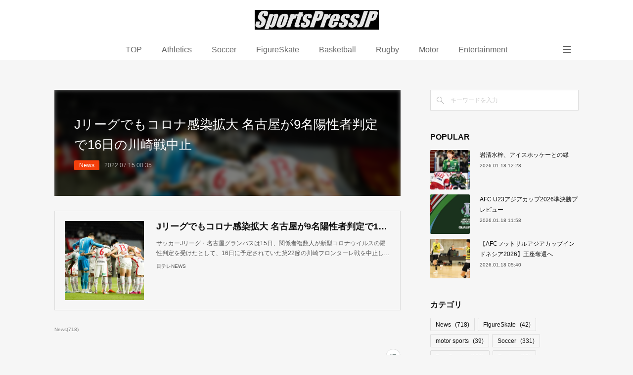

--- FILE ---
content_type: text/html; charset=utf-8
request_url: https://sportspressjp.amebaownd.com/posts/36599121
body_size: 9686
content:
<!doctype html>

            <html lang="ja" data-reactroot=""><head><meta charSet="UTF-8"/><meta http-equiv="X-UA-Compatible" content="IE=edge"/><meta name="viewport" content="width=device-width,user-scalable=no,initial-scale=1.0,minimum-scale=1.0,maximum-scale=1.0"/><title data-react-helmet="true">Jリーグでもコロナ感染拡大 名古屋が9名陽性者判定で16日の川崎戦中止 | SportsPressJP</title><link data-react-helmet="true" rel="canonical" href="https://sportspressjp.amebaownd.com/posts/36599121/"/><meta name="google-site-verification" content="x_SS5jgKGSRb2F9Gy-Zjyct48lUS6N7UoFiwAyRO6WQ"/><meta property="fb:app_id" content="522776621188656"/><meta property="og:url" content="https://sportspressjp.amebaownd.com/posts/36599121"/><meta property="og:type" content="article"/><meta property="og:title" content="Jリーグでもコロナ感染拡大 名古屋が9名陽性者判定で16日の川崎戦中止"/><meta property="og:description" content="Published by Ameba Ownd"/><meta property="og:image" content="https://image.gallery.play.jp/n24/articles/aab41233b20747eeb405ad69d810fab3/54d7cdc7-c09d-4de2-a813-e6dee28fe429.jpg?w=630"/><meta property="og:site_name" content="SportsPressJP"/><meta property="og:locale" content="ja_JP"/><meta name="twitter:card" content="summary_large_image"/><meta name="twitter:site" content="@amebaownd"/><meta name="twitter:title" content="Jリーグでもコロナ感染拡大 名古屋が9名陽性者判定で16日の川崎戦中止 | SportsPressJP"/><meta name="twitter:description" content=""/><meta name="twitter:image" content="https://image.gallery.play.jp/n24/articles/aab41233b20747eeb405ad69d810fab3/54d7cdc7-c09d-4de2-a813-e6dee28fe429.jpg?w=630"/><meta name="twitter:app:id:iphone" content="911640835"/><meta name="twitter:app:url:iphone" content="amebaownd://public/sites/1793306/posts/36599121"/><meta name="twitter:app:id:googleplay" content="jp.co.cyberagent.madrid"/><meta name="twitter:app:url:googleplay" content="amebaownd://public/sites/1793306/posts/36599121"/><meta name="twitter:app:country" content="US"/><link rel="amphtml" href="https://amp.amebaownd.com/posts/36599121"/><link rel="alternate" type="application/rss+xml" title="SportsPressJP" href="https://sportspressjp.amebaownd.com/rss.xml"/><link rel="alternate" type="application/atom+xml" title="SportsPressJP" href="https://sportspressjp.amebaownd.com/atom.xml"/><link rel="sitemap" type="application/xml" title="Sitemap" href="/sitemap.xml"/><link href="https://static.amebaowndme.com/madrid-frontend/css/user.min-a66be375c.css" rel="stylesheet" type="text/css"/><link href="https://static.amebaowndme.com/madrid-frontend/css/spune/index.min-a66be375c.css" rel="stylesheet" type="text/css"/><link rel="icon" href="https://static.amebaowndme.com/madrid-frontend/images/app/common/favicon.ico"/><style id="site-colors" charSet="UTF-8">.u-nav-clr {
  color: #666666;
}
.u-nav-bdr-clr {
  border-color: #666666;
}
.u-nav-bg-clr {
  background-color: #ffffff;
}
.u-nav-bg-bdr-clr {
  border-color: #ffffff;
}
.u-site-clr {
  color: #ffffff;
}
.u-base-bg-clr {
  background-color: #f6f6f6;
}
.u-btn-clr {
  color: #ffffff;
}
.u-btn-clr:hover,
.u-btn-clr--active {
  color: rgba(255,255,255, 0.7);
}
.u-btn-clr--disabled,
.u-btn-clr:disabled {
  color: rgba(255,255,255, 0.5);
}
.u-btn-bdr-clr {
  border-color: #111111;
}
.u-btn-bdr-clr:hover,
.u-btn-bdr-clr--active {
  border-color: rgba(17,17,17, 0.7);
}
.u-btn-bdr-clr--disabled,
.u-btn-bdr-clr:disabled {
  border-color: rgba(17,17,17, 0.5);
}
.u-btn-bg-clr {
  background-color: #111111;
}
.u-btn-bg-clr:hover,
.u-btn-bg-clr--active {
  background-color: rgba(17,17,17, 0.7);
}
.u-btn-bg-clr--disabled,
.u-btn-bg-clr:disabled {
  background-color: rgba(17,17,17, 0.5);
}
.u-txt-clr {
  color: #111111;
}
.u-txt-clr--lv1 {
  color: rgba(17,17,17, 0.7);
}
.u-txt-clr--lv2 {
  color: rgba(17,17,17, 0.5);
}
.u-txt-clr--lv3 {
  color: rgba(17,17,17, 0.3);
}
.u-txt-bg-clr {
  background-color: #e7e7e7;
}
.u-lnk-clr,
.u-clr-area a {
  color: #077983;
}
.u-lnk-clr:visited,
.u-clr-area a:visited {
  color: rgba(7,121,131, 0.7);
}
.u-lnk-clr:hover,
.u-clr-area a:hover {
  color: rgba(7,121,131, 0.5);
}
.u-ttl-blk-clr {
  color: #111111;
}
.u-ttl-blk-bdr-clr {
  border-color: #111111;
}
.u-ttl-blk-bdr-clr--lv1 {
  border-color: #cfcfcf;
}
.u-bdr-clr {
  border-color: #dddddd;
}
.u-acnt-bdr-clr {
  border-color: #f43f0b;
}
.u-acnt-bg-clr {
  background-color: #f43f0b;
}
body {
  background-color: #f6f6f6;
}
blockquote {
  color: rgba(17,17,17, 0.7);
  border-left-color: #dddddd;
};</style><style id="user-css" charSet="UTF-8">;</style><style media="screen and (max-width: 800px)" id="user-sp-css" charSet="UTF-8">;</style><script>
              (function(i,s,o,g,r,a,m){i['GoogleAnalyticsObject']=r;i[r]=i[r]||function(){
              (i[r].q=i[r].q||[]).push(arguments)},i[r].l=1*new Date();a=s.createElement(o),
              m=s.getElementsByTagName(o)[0];a.async=1;a.src=g;m.parentNode.insertBefore(a,m)
              })(window,document,'script','//www.google-analytics.com/analytics.js','ga');
            </script></head><body id="mdrd-a66be375c" class="u-txt-clr u-base-bg-clr theme-spune plan-premium hide-owndbar "><noscript><iframe src="//www.googletagmanager.com/ns.html?id=GTM-PXK9MM" height="0" width="0" style="display:none;visibility:hidden"></iframe></noscript><script>
            (function(w,d,s,l,i){w[l]=w[l]||[];w[l].push({'gtm.start':
            new Date().getTime(),event:'gtm.js'});var f=d.getElementsByTagName(s)[0],
            j=d.createElement(s),dl=l!='dataLayer'?'&l='+l:'';j.async=true;j.src=
            '//www.googletagmanager.com/gtm.js?id='+i+dl;f.parentNode.insertBefore(j,f);
            })(window,document, 'script', 'dataLayer', 'GTM-PXK9MM');
            </script><div id="content"><div class="page " data-reactroot=""><div class="page__outer"><div class="page__inner u-base-bg-clr"><header class="page__header header"><div class="header__inner"><div class="header__logo header-logo u-nav-bg-clr"><div><img alt=""/></div></div><nav role="navigation" class="global-nav__outer"><div class="global-nav"><div class="global-nav__inner"><ul class="global-nav__list u-font"><li class="global-nav__item "><a target="" class="u-nav-clr" href="/">TOP</a></li><li class="global-nav__item "><a target="" class="u-nav-clr" href="/pages/7059590/page_202306111319">Athletics</a></li><li class="global-nav__item "><a target="" class="u-nav-clr" href="/pages/7059562/page_202306111256">Soccer</a></li><li class="global-nav__item "><a target="" class="u-nav-clr" href="/pages/7051022/page_202306070806">FigureSkate</a></li><li class="global-nav__item "><a target="" class="u-nav-clr" href="/pages/7061427/page_202306121335">Basketball</a></li><li class="global-nav__item "><a target="" class="u-nav-clr" href="/pages/7945702/page_202406051530">Rugby</a></li><li class="global-nav__item "><a target="" class="u-nav-clr" href="/pages/7061478/page_202306121353">Motor</a></li><li class="global-nav__item "><a target="" class="u-nav-clr" href="/pages/7805498/page_202404131139">Entertainment</a></li><li class="global-nav__item "><a target="" class="u-nav-clr" href="/pages/9392461/page_202511212126">DEAFLYMPICS</a></li><li class="global-nav__item "><a target="" class="u-nav-clr" href="/pages/8210656/page_202409021810">Tennis</a></li><li class="global-nav__item "><a target="" class="u-nav-clr" href="/pages/7901899/page_202405190833">gymnastics</a></li><li class="global-nav__item "><a target="" class="u-nav-clr" href="/pages/6310576/page_201603171850">Judo</a></li><li class="global-nav__item "><a target="" class="u-nav-clr" href="/pages/7059575/page_202306111306">ParaSports</a></li><li class="global-nav__item "><a target="" class="u-nav-clr" href="/pages/9002964/page_202505292054">Cycling</a></li><li class="global-nav__item "><a target="" class="u-nav-clr" href="/pages/8210677/blog">Aquatics</a></li><li class="global-nav__item "><a target="" class="u-nav-clr" href="/pages/7051029/page_202306070820">Volleyball</a></li><li class="global-nav__item "><a target="" class="u-nav-clr" href="/pages/6310575/blog">note+</a></li><li class="global-nav__item "><a target="" class="u-nav-clr" href="/pages/8808355/page_202503180945">sitemap</a></li></ul></div><div class="global-nav__more"><div class="header__icon header-icon"><span class="header-icon__item u-nav-bdr-clr"></span><span class="header-icon__item u-nav-bdr-clr"></span></div></div></div></nav></div></header><div class="page__container page-container"><div class="page-container-inner"><div class="page-container__main"><div class="page__main--outer"><div role="main" class="page__main page__main--blog-detail"><div class="section"><div class="blog-article-outer"><article class="blog-article"><div class="blog-article__inner"><div class="blog-article__header blog-article__header--img-show"><div class="blog-article__header-bg"><div><img alt=""/></div></div><div class="blog-article__title blog-title"><h1 class="blog-title__text u-txt-clr">Jリーグでもコロナ感染拡大 名古屋が9名陽性者判定で16日の川崎戦中止</h1></div><div class="blog-article__category blog-category u-acnt-bg-clr"><a href="/posts/categories/6717295">News</a></div><time class="blog-article__date u-txt-clr u-font" dateTime="2022-07-15T00:35:55Z">2022.07.15 00:35</time></div><div class="blog-article__content"><div class="blog-article__body blog-body"><div class="blog-body__item"><div class="quote u-clr-area quote--日テレnews"><div class="ogp u-bdr-clr"><a target="_blank" class="ogp__action" href="https://news.ntv.co.jp/category/sports/f93e263da50c42bfae0c3be06ec7d2b6"><div class="ogp__img"><div><img alt=""/></div></div><div class="ogp__body"><p class="ogp__title u-txt-clr">Jリーグでもコロナ感染拡大 名古屋が9名陽性者判定で16日の川崎戦中止</p><div class="ogp__text u-txt-clr u-txt-clr--lv1"><p>サッカーJリーグ・名古屋グランパスは15日、関係者複数人が新型コロナウイルスの陽性判定を受けたとして、16日に予定されていた第22節の川崎フロンターレ戦を中止したことを発表しました。</p></div><p class="ogp__site ogp__site--ellipsis u-txt-clr u-txt-clr--lv1">日テレNEWS</p></div></a></div></div></div></div></div><div class="blog-article__footer"><div class="bloginfo"><div class="bloginfo__category bloginfo-category"><ul class="bloginfo-category__list bloginfo-category-list"><li class="bloginfo-category-list__item"><a class="u-txt-clr u-txt-clr--lv2" href="/posts/categories/6717295">News<!-- -->(<!-- -->718<!-- -->)</a></li></ul></div></div><div class="reblog-btn-outer"><div class="reblog-btn-body"><button class="reblog-btn"><span class="reblog-btn__inner"><span class="icon icon--reblog2"></span></span></button></div></div></div></div><div class="complementary-outer complementary-outer--slot2"><div class="complementary complementary--shareButton "><div class="block-type--shareButton"><div class="share share--circle share--circle-5"><button class="share__btn--facebook share__btn share__btn--circle"><span aria-hidden="true" class="icon--facebook icon"></span></button><button class="share__btn--twitter share__btn share__btn--circle"><span aria-hidden="true" class="icon--twitter icon"></span></button><button class="share__btn--hatenabookmark share__btn share__btn--circle"><span aria-hidden="true" class="icon--hatenabookmark icon"></span></button><button class="share__btn--pocket share__btn share__btn--circle"><span aria-hidden="true" class="icon--pocket icon"></span></button><button class="share__btn--googleplus share__btn share__btn--circle"><span aria-hidden="true" class="icon--googleplus icon"></span></button></div></div></div><div class="complementary complementary--siteFollow "><div class="block-type--siteFollow"><div class="site-follow u-bdr-clr"><div class="site-follow__img"><div><img alt=""/></div></div><div class="site-follow__body"><p class="site-follow__title u-txt-clr"><span class="site-follow__title-inner ">SportsPressJP</span></p><p class="site-follow__text u-txt-clr u-txt-clr--lv1">Sports News Photo Media
スポーツ　ニュース</p><div class="site-follow__btn-outer"><button class="site-follow__btn site-follow__btn--yet"><div class="site-follow__btn-text"><span aria-hidden="true" class="site-follow__icon icon icon--plus"></span>フォロー</div></button></div></div></div></div></div><div class="complementary complementary--relatedPosts "><div class="block-type--relatedPosts"></div></div><div class="complementary complementary--postPrevNext "><div class="block-type--postPrevNext"><div class="pager pager--type1"><ul class="pager__list"><li class="pager__item pager__item--prev pager__item--bg"><a class="pager__item-inner " style="background-image:url(https://www.j-cast.com/images/origin/2022/07/news_20220722165827.jpg)" href="/posts/36594808"><time class="pager__date " dateTime="2022-07-20T15:58:33Z">2022.07.20 15:58</time><div><span class="pager__description ">サッカー日本代表は「国内組主体でも強い」　韓国メディア分析「警戒すべき選手は1、2人にとどまらない」</span></div><span aria-hidden="true" class="pager__icon icon icon--disclosure-l4 "></span></a></li><li class="pager__item pager__item--next pager__item--bg"><a class="pager__item-inner " style="background-image:url(https://image.gallery.play.jp/n24/articles/61a03c24448d4e05a6f710606d581f3d/7e90caa9-228f-4489-b150-93c181b1b230.jpg?w=630)" href="/posts/36602817"><time class="pager__date " dateTime="2022-05-16T04:57:37Z">2022.05.16 04:57</time><div><span class="pager__description ">“キングカズが国立競技場へ” 「まさかリーグ戦を戦えるとは…」JFLのクリアソン新宿が尽力</span></div><span aria-hidden="true" class="pager__icon icon icon--disclosure-r4 "></span></a></li></ul></div></div></div></div><div class="blog-article__comment"><div class="comment-list js-comment-list" style="display:none"><div><p class="comment-count u-txt-clr u-txt-clr--lv2"><span>0</span>コメント</p><ul><li class="comment-list__item comment-item js-comment-form"><div class="comment-item__body"><form class="comment-item__form u-bdr-clr "><div class="comment-item__form-head"><textarea type="text" id="post-comment" maxLength="1100" placeholder="コメントする..." class="comment-item__input"></textarea></div><div class="comment-item__form-foot"><p class="comment-item__count-outer"><span class="comment-item__count ">1000</span> / 1000</p><button type="submit" disabled="" class="comment-item__submit">投稿</button></div></form></div></li></ul></div></div></div><div class="complementary-outer complementary-outer--slot3"><div class="complementary complementary--html "><div class="block-type--html"><div class="block u-clr-area"><iframe seamless="" style="height:16px" class="js-mdrd-block-html-target block-html__frame"></iframe></div></div></div></div><div class="pswp" tabindex="-1" role="dialog" aria-hidden="true"><div class="pswp__bg"></div><div class="pswp__scroll-wrap"><div class="pswp__container"><div class="pswp__item"></div><div class="pswp__item"></div><div class="pswp__item"></div></div><div class="pswp__ui pswp__ui--hidden"><div class="pswp__top-bar"><div class="pswp__counter"></div><button class="pswp__button pswp__button--close" title="Close (Esc)"></button><button class="pswp__button pswp__button--share" title="Share"></button><button class="pswp__button pswp__button--fs" title="Toggle fullscreen"></button><button class="pswp__button pswp__button--zoom" title="Zoom in/out"></button><div class="pswp__preloader"><div class="pswp__preloader__icn"><div class="pswp__preloader__cut"><div class="pswp__preloader__donut"></div></div></div></div></div><div class="pswp__share-modal pswp__share-modal--hidden pswp__single-tap"><div class="pswp__share-tooltip"></div></div><div class="pswp__button pswp__button--close pswp__close"><span class="pswp__close__item pswp__close"></span><span class="pswp__close__item pswp__close"></span></div><div class="pswp__bottom-bar"><button class="pswp__button pswp__button--arrow--left js-lightbox-arrow" title="Previous (arrow left)"></button><button class="pswp__button pswp__button--arrow--right js-lightbox-arrow" title="Next (arrow right)"></button></div><div class=""><div class="pswp__caption"><div class="pswp__caption"></div><div class="pswp__caption__link"><a class="js-link"></a></div></div></div></div></div></div></article></div></div></div></div></div><aside class="page-container__side page-container__side--east"><div class="complementary-outer complementary-outer--slot11"><div class="complementary complementary--keywordSearch complementary--sidebar"><div class="block-type--keywordSearch"><div class="block-type--keyword-search"><div class="keyword-search u-bdr-clr"><form action="" name="keywordSearchForm0" novalidate=""><label for="keyword-search-0" aria-hidden="true" class="keyword-search__icon icon icon--search3"></label><input type="search" id="keyword-search-0" placeholder="キーワードを入力" name="keyword" maxLength="100" class="keyword-search__input"/></form></div></div></div></div><div class="complementary complementary--post complementary--sidebar"><div class="block-type--post"><div class=""><div><h4 class="complementary__heading u-ttl-blk-clr u-font">POPULAR</h4></div><div class="blog-list blog-list--summary blog-list--sidebarm blog-list--recent"></div></div></div></div><div class="complementary complementary--postsCategory complementary--sidebar"><div class="block-type--postsCategory"></div></div><div class="complementary complementary--postsArchive complementary--sidebar"><div class="block-type--postsArchive"></div></div><div class="pswp" tabindex="-1" role="dialog" aria-hidden="true"><div class="pswp__bg"></div><div class="pswp__scroll-wrap"><div class="pswp__container"><div class="pswp__item"></div><div class="pswp__item"></div><div class="pswp__item"></div></div><div class="pswp__ui pswp__ui--hidden"><div class="pswp__top-bar"><div class="pswp__counter"></div><button class="pswp__button pswp__button--close" title="Close (Esc)"></button><button class="pswp__button pswp__button--share" title="Share"></button><button class="pswp__button pswp__button--fs" title="Toggle fullscreen"></button><button class="pswp__button pswp__button--zoom" title="Zoom in/out"></button><div class="pswp__preloader"><div class="pswp__preloader__icn"><div class="pswp__preloader__cut"><div class="pswp__preloader__donut"></div></div></div></div></div><div class="pswp__share-modal pswp__share-modal--hidden pswp__single-tap"><div class="pswp__share-tooltip"></div></div><div class="pswp__button pswp__button--close pswp__close"><span class="pswp__close__item pswp__close"></span><span class="pswp__close__item pswp__close"></span></div><div class="pswp__bottom-bar"><button class="pswp__button pswp__button--arrow--left js-lightbox-arrow" title="Previous (arrow left)"></button><button class="pswp__button pswp__button--arrow--right js-lightbox-arrow" title="Next (arrow right)"></button></div><div class=""><div class="pswp__caption"><div class="pswp__caption"></div><div class="pswp__caption__link"><a class="js-link"></a></div></div></div></div></div></div></div></aside></div></div><footer role="contentinfo" class="page__footer footer" style="opacity:1 !important;visibility:visible !important;text-indent:0 !important;overflow:visible !important;position:static !important"><div class="footer__inner u-bdr-clr " style="opacity:1 !important;visibility:visible !important;text-indent:0 !important;overflow:visible !important;display:block !important;transform:none !important"><div class="footer__item u-bdr-clr" style="opacity:1 !important;visibility:visible !important;text-indent:0 !important;overflow:visible !important;display:block !important;transform:none !important"><p class="footer__copyright u-font"><small class="u-txt-clr u-txt-clr--lv2 u-font" style="color:rgba(17,17,17, 0.5) !important">Copyright © <!-- -->2026<!-- --> <!-- -->SportsPressJP<!-- -->.</small></p></div></div></footer></div></div><div class="toast"></div></div></div><img src="//sy.ameblo.jp/sync/?org=sy.amebaownd.com" alt="" style="display:none" width="1" height="1"/><script charSet="UTF-8">window.mdrdEnv="prd";</script><script charSet="UTF-8">window.INITIAL_STATE={"authenticate":{"authCheckCompleted":false,"isAuthorized":false},"blogPostReblogs":{},"category":{},"currentSite":{"fetching":false,"status":null,"site":{}},"shopCategory":{},"categories":{},"notifications":{},"page":{},"paginationTitle":{},"postArchives":{},"postComments":{"36599121":{"data":[],"pagination":{"total":0,"offset":0,"limit":0,"cursors":{"after":"","before":""}},"fetching":false},"submitting":false,"postStatus":null},"postDetail":{"postDetail-blogPostId:36599121":{"fetching":false,"loaded":true,"meta":{"code":200},"data":{"id":"36599121","userId":"2017893","siteId":"1793306","status":"publish","title":"Jリーグでもコロナ感染拡大 名古屋が9名陽性者判定で16日の川崎戦中止","contents":[{"type":"quote","provider":"","url":"https:\u002F\u002Fnews.ntv.co.jp\u002Fcategory\u002Fsports\u002Ff93e263da50c42bfae0c3be06ec7d2b6","json":{"thumbnail":"https:\u002F\u002Fimage.gallery.play.jp\u002Fn24\u002Farticles\u002Faab41233b20747eeb405ad69d810fab3\u002F54d7cdc7-c09d-4de2-a813-e6dee28fe429.jpg?w=630","provider":"日テレNEWS","url":"https:\u002F\u002Fnews.ntv.co.jp\u002Fcategory\u002Fsports\u002Ff93e263da50c42bfae0c3be06ec7d2b6","title":"Jリーグでもコロナ感染拡大 名古屋が9名陽性者判定で16日の川崎戦中止","description":"サッカーJリーグ・名古屋グランパスは15日、関係者複数人が新型コロナウイルスの陽性判定を受けたとして、16日に予定されていた第22節の川崎フロンターレ戦を中止したことを発表しました。"},"html":""}],"urlPath":"","publishedUrl":"https:\u002F\u002Fsportspressjp.amebaownd.com\u002Fposts\u002F36599121","ogpDescription":"","ogpImageUrl":"","contentFiltered":"","viewCount":0,"commentCount":0,"reblogCount":0,"prevBlogPost":{"id":"36594808","title":"サッカー日本代表は「国内組主体でも強い」　韓国メディア分析「警戒すべき選手は1、2人にとどまらない」","summary":"","imageUrl":"https:\u002F\u002Fwww.j-cast.com\u002Fimages\u002Forigin\u002F2022\u002F07\u002Fnews_20220722165827.jpg","publishedAt":"2022-07-20T15:58:33Z"},"nextBlogPost":{"id":"36602817","title":"“キングカズが国立競技場へ” 「まさかリーグ戦を戦えるとは…」JFLのクリアソン新宿が尽力","summary":"","imageUrl":"https:\u002F\u002Fimage.gallery.play.jp\u002Fn24\u002Farticles\u002F61a03c24448d4e05a6f710606d581f3d\u002F7e90caa9-228f-4489-b150-93c181b1b230.jpg?w=630","publishedAt":"2022-05-16T04:57:37Z"},"rebloggedPost":false,"blogCategories":[{"id":"6717295","siteId":"1793306","label":"News","publishedCount":718,"createdAt":"2022-08-05T01:23:37Z","updatedAt":"2026-01-18T12:28:21Z"}],"user":{"id":"2017893","nickname":"spjp_nskw","description":"","official":false,"photoUrl":"https:\u002F\u002Fprofile-api.ameba.jp\u002Fv2\u002Fas\u002Fm1631acb0f44768041289160b2ba0eb9a0338705\u002FprofileImage?cat=300","followingCount":1,"createdAt":"2022-08-03T23:17:38Z","updatedAt":"2026-01-11T14:16:07Z"},"updateUser":{"id":"2017893","nickname":"spjp_nskw","description":"","official":false,"photoUrl":"https:\u002F\u002Fprofile-api.ameba.jp\u002Fv2\u002Fas\u002Fm1631acb0f44768041289160b2ba0eb9a0338705\u002FprofileImage?cat=300","followingCount":1,"createdAt":"2022-08-03T23:17:38Z","updatedAt":"2026-01-11T14:16:07Z"},"comments":{"pagination":{"total":0,"offset":0,"limit":0,"cursors":{"after":"","before":""}},"data":[]},"publishedAt":"2022-07-15T00:35:55Z","createdAt":"2022-08-05T00:36:19Z","updatedAt":"2022-08-05T02:48:43Z","version":3}}},"postList":{},"shopList":{},"shopItemDetail":{},"pureAd":{},"keywordSearch":{},"proxyFrame":{"loaded":false},"relatedPostList":{},"route":{"route":{"path":"\u002Fposts\u002F:blog_post_id","component":function Connect(props, context) {
        _classCallCheck(this, Connect);

        var _this = _possibleConstructorReturn(this, _Component.call(this, props, context));

        _this.version = version;
        _this.store = props.store || context.store;

        (0, _invariant2["default"])(_this.store, 'Could not find "store" in either the context or ' + ('props of "' + connectDisplayName + '". ') + 'Either wrap the root component in a <Provider>, ' + ('or explicitly pass "store" as a prop to "' + connectDisplayName + '".'));

        var storeState = _this.store.getState();
        _this.state = { storeState: storeState };
        _this.clearCache();
        return _this;
      },"route":{"id":"0","type":"blog_post_detail","idForType":"0","title":"","urlPath":"\u002Fposts\u002F:blog_post_id","isHomePage":false}},"params":{"blog_post_id":"36599121"},"location":{"pathname":"\u002Fposts\u002F36599121","search":"","hash":"","action":"POP","key":"dsr9se","query":{}}},"siteConfig":{"tagline":"Sports News Photo Media\nスポーツ　ニュース","title":"SportsPressJP","copyright":"","iconUrl":"https:\u002F\u002Fstatic.amebaowndme.com\u002Fmadrid-static\u002Fplaceholder\u002Fsite-icons\u002Fs.png","logoUrl":"https:\u002F\u002Fcdn.amebaowndme.com\u002Fmadrid-prd\u002Fmadrid-web\u002Fimages\u002Fsites\u002F1793306\u002F09a7ad88f2abc1256c1b1503b8c4034a_8af0a737ba698473234b8d0e64584c72.jpg","coverImageUrl":"https:\u002F\u002Fcdn.amebaowndme.com\u002Fmadrid-prd\u002Fmadrid-web\u002Fimages\u002Fsites\u002F1793306\u002F59820f6d540d77f9bc99ba7ca3feaef5_efaad424d95e49cf5c256812838c56c3.jpg","homePageId":"6310574","siteId":"1793306","siteCategoryIds":[337],"themeId":"18","theme":"spune","shopId":"","openedShop":false,"shop":{"law":{"userType":"","corporateName":"","firstName":"","lastName":"","zipCode":"","prefecture":"","address":"","telNo":"","aboutContact":"","aboutPrice":"","aboutPay":"","aboutService":"","aboutReturn":""},"privacyPolicy":{"operator":"","contact":"","collectAndUse":"","restrictionToThirdParties":"","supervision":"","disclosure":"","cookie":""}},"user":{"id":"2017893","nickname":"spjp_nskw","photoUrl":"","createdAt":"2022-08-03T23:17:38Z","updatedAt":"2026-01-11T14:16:07Z"},"commentApproval":"reject","plan":{"id":"6","name":"premium-annual","ownd_header":true,"powered_by":true,"pure_ads":true},"verifiedType":"general","navigations":[{"title":"TOP","urlPath":".\u002F","target":"_self","pageId":"6310574"},{"title":"Athletics","urlPath":".\u002Fpages\u002F7059590\u002Fpage_202306111319","target":"_self","pageId":"7059590"},{"title":"Soccer","urlPath":".\u002Fpages\u002F7059562\u002Fpage_202306111256","target":"_self","pageId":"7059562"},{"title":"FigureSkate","urlPath":".\u002Fpages\u002F7051022\u002Fpage_202306070806","target":"_self","pageId":"7051022"},{"title":"Basketball","urlPath":".\u002Fpages\u002F7061427\u002Fpage_202306121335","target":"_self","pageId":"7061427"},{"title":"Rugby","urlPath":".\u002Fpages\u002F7945702\u002Fpage_202406051530","target":"_self","pageId":"7945702"},{"title":"Motor","urlPath":".\u002Fpages\u002F7061478\u002Fpage_202306121353","target":"_self","pageId":"7061478"},{"title":"Entertainment","urlPath":".\u002Fpages\u002F7805498\u002Fpage_202404131139","target":"_self","pageId":"7805498"},{"title":"DEAFLYMPICS","urlPath":".\u002Fpages\u002F9392461\u002Fpage_202511212126","target":"_self","pageId":"9392461"},{"title":"Tennis","urlPath":".\u002Fpages\u002F8210656\u002Fpage_202409021810","target":"_self","pageId":"8210656"},{"title":"gymnastics","urlPath":".\u002Fpages\u002F7901899\u002Fpage_202405190833","target":"_self","pageId":"7901899"},{"title":"Judo","urlPath":".\u002Fpages\u002F6310576\u002Fpage_201603171850","target":"_self","pageId":"6310576"},{"title":"ParaSports","urlPath":".\u002Fpages\u002F7059575\u002Fpage_202306111306","target":"_self","pageId":"7059575"},{"title":"Cycling","urlPath":".\u002Fpages\u002F9002964\u002Fpage_202505292054","target":"_self","pageId":"9002964"},{"title":"Aquatics","urlPath":".\u002Fpages\u002F8210677\u002Fblog","target":"_self","pageId":"8210677"},{"title":"Volleyball","urlPath":".\u002Fpages\u002F7051029\u002Fpage_202306070820","target":"_self","pageId":"7051029"},{"title":"note+","urlPath":".\u002Fpages\u002F6310575\u002Fblog","target":"_self","pageId":"6310575"},{"title":"sitemap","urlPath":".\u002Fpages\u002F8808355\u002Fpage_202503180945","target":"_self","pageId":"8808355"}],"routings":[{"id":"0","type":"blog","idForType":"0","title":"","urlPath":"\u002Fposts\u002Fpage\u002F:page_num","isHomePage":false},{"id":"0","type":"blog_post_archive","idForType":"0","title":"","urlPath":"\u002Fposts\u002Farchives\u002F:yyyy\u002F:mm","isHomePage":false},{"id":"0","type":"blog_post_archive","idForType":"0","title":"","urlPath":"\u002Fposts\u002Farchives\u002F:yyyy\u002F:mm\u002Fpage\u002F:page_num","isHomePage":false},{"id":"0","type":"blog_post_category","idForType":"0","title":"","urlPath":"\u002Fposts\u002Fcategories\u002F:category_id","isHomePage":false},{"id":"0","type":"blog_post_category","idForType":"0","title":"","urlPath":"\u002Fposts\u002Fcategories\u002F:category_id\u002Fpage\u002F:page_num","isHomePage":false},{"id":"0","type":"author","idForType":"0","title":"","urlPath":"\u002Fauthors\u002F:user_id","isHomePage":false},{"id":"0","type":"author","idForType":"0","title":"","urlPath":"\u002Fauthors\u002F:user_id\u002Fpage\u002F:page_num","isHomePage":false},{"id":"0","type":"blog_post_category","idForType":"0","title":"","urlPath":"\u002Fposts\u002Fcategory\u002F:category_id","isHomePage":false},{"id":"0","type":"blog_post_category","idForType":"0","title":"","urlPath":"\u002Fposts\u002Fcategory\u002F:category_id\u002Fpage\u002F:page_num","isHomePage":false},{"id":"0","type":"blog_post_detail","idForType":"0","title":"","urlPath":"\u002Fposts\u002F:blog_post_id","isHomePage":false},{"id":"0","type":"keywordSearch","idForType":"0","title":"","urlPath":"\u002Fsearch\u002Fq\u002F:query","isHomePage":false},{"id":"0","type":"keywordSearch","idForType":"0","title":"","urlPath":"\u002Fsearch\u002Fq\u002F:query\u002Fpage\u002F:page_num","isHomePage":false},{"id":"9392461","type":"static","idForType":"0","title":"DEAFLYMPICS","urlPath":"\u002Fpages\u002F9392461\u002F","isHomePage":false},{"id":"9392461","type":"static","idForType":"0","title":"DEAFLYMPICS","urlPath":"\u002Fpages\u002F9392461\u002F:url_path","isHomePage":false},{"id":"9392458","type":"static","idForType":"0","title":"ページ","urlPath":"\u002Fpages\u002F9392458\u002F","isHomePage":false},{"id":"9392458","type":"static","idForType":"0","title":"ページ","urlPath":"\u002Fpages\u002F9392458\u002F:url_path","isHomePage":false},{"id":"9002964","type":"static","idForType":"0","title":"Cycling","urlPath":"\u002Fpages\u002F9002964\u002F","isHomePage":false},{"id":"9002964","type":"static","idForType":"0","title":"Cycling","urlPath":"\u002Fpages\u002F9002964\u002F:url_path","isHomePage":false},{"id":"8808355","type":"static","idForType":"0","title":"sitemap","urlPath":"\u002Fpages\u002F8808355\u002F","isHomePage":false},{"id":"8808355","type":"static","idForType":"0","title":"sitemap","urlPath":"\u002Fpages\u002F8808355\u002F:url_path","isHomePage":false},{"id":"8350517","type":"static","idForType":"0","title":"ページ","urlPath":"\u002Fpages\u002F8350517\u002F","isHomePage":false},{"id":"8350517","type":"static","idForType":"0","title":"ページ","urlPath":"\u002Fpages\u002F8350517\u002F:url_path","isHomePage":false},{"id":"8210677","type":"blog","idForType":"0","title":"Aquatics","urlPath":"\u002Fpages\u002F8210677\u002F","isHomePage":false},{"id":"8210677","type":"blog","idForType":"0","title":"Aquatics","urlPath":"\u002Fpages\u002F8210677\u002F:url_path","isHomePage":false},{"id":"8210656","type":"static","idForType":"0","title":"Tennis","urlPath":"\u002Fpages\u002F8210656\u002F","isHomePage":false},{"id":"8210656","type":"static","idForType":"0","title":"Tennis","urlPath":"\u002Fpages\u002F8210656\u002F:url_path","isHomePage":false},{"id":"7945702","type":"static","idForType":"0","title":"Rugby","urlPath":"\u002Fpages\u002F7945702\u002F","isHomePage":false},{"id":"7945702","type":"static","idForType":"0","title":"Rugby","urlPath":"\u002Fpages\u002F7945702\u002F:url_path","isHomePage":false},{"id":"7901899","type":"static","idForType":"0","title":"gymnastics","urlPath":"\u002Fpages\u002F7901899\u002F","isHomePage":false},{"id":"7901899","type":"static","idForType":"0","title":"gymnastics","urlPath":"\u002Fpages\u002F7901899\u002F:url_path","isHomePage":false},{"id":"7805498","type":"static","idForType":"0","title":"Entertainment","urlPath":"\u002Fpages\u002F7805498\u002F","isHomePage":false},{"id":"7805498","type":"static","idForType":"0","title":"Entertainment","urlPath":"\u002Fpages\u002F7805498\u002F:url_path","isHomePage":false},{"id":"7061478","type":"static","idForType":"0","title":"Motor","urlPath":"\u002Fpages\u002F7061478\u002F","isHomePage":false},{"id":"7061478","type":"static","idForType":"0","title":"Motor","urlPath":"\u002Fpages\u002F7061478\u002F:url_path","isHomePage":false},{"id":"7061427","type":"static","idForType":"0","title":"Basketball","urlPath":"\u002Fpages\u002F7061427\u002F","isHomePage":false},{"id":"7061427","type":"static","idForType":"0","title":"Basketball","urlPath":"\u002Fpages\u002F7061427\u002F:url_path","isHomePage":false},{"id":"7059590","type":"static","idForType":"0","title":"Athletics","urlPath":"\u002Fpages\u002F7059590\u002F","isHomePage":false},{"id":"7059590","type":"static","idForType":"0","title":"Athletics","urlPath":"\u002Fpages\u002F7059590\u002F:url_path","isHomePage":false},{"id":"7059575","type":"static","idForType":"0","title":"ParaSports","urlPath":"\u002Fpages\u002F7059575\u002F","isHomePage":false},{"id":"7059575","type":"static","idForType":"0","title":"ParaSports","urlPath":"\u002Fpages\u002F7059575\u002F:url_path","isHomePage":false},{"id":"7059562","type":"static","idForType":"0","title":"Soccer","urlPath":"\u002Fpages\u002F7059562\u002F","isHomePage":false},{"id":"7059562","type":"static","idForType":"0","title":"Soccer","urlPath":"\u002Fpages\u002F7059562\u002F:url_path","isHomePage":false},{"id":"7051029","type":"static","idForType":"0","title":"Volleyball","urlPath":"\u002Fpages\u002F7051029\u002F","isHomePage":false},{"id":"7051029","type":"static","idForType":"0","title":"Volleyball","urlPath":"\u002Fpages\u002F7051029\u002F:url_path","isHomePage":false},{"id":"7051022","type":"static","idForType":"0","title":"FigureSkate","urlPath":"\u002Fpages\u002F7051022\u002F","isHomePage":false},{"id":"7051022","type":"static","idForType":"0","title":"FigureSkate","urlPath":"\u002Fpages\u002F7051022\u002F:url_path","isHomePage":false},{"id":"6310576","type":"static","idForType":"0","title":"Judo","urlPath":"\u002Fpages\u002F6310576\u002F","isHomePage":false},{"id":"6310576","type":"static","idForType":"0","title":"Judo","urlPath":"\u002Fpages\u002F6310576\u002F:url_path","isHomePage":false},{"id":"6310575","type":"blog","idForType":"0","title":"note+","urlPath":"\u002Fpages\u002F6310575\u002F","isHomePage":false},{"id":"6310575","type":"blog","idForType":"0","title":"note+","urlPath":"\u002Fpages\u002F6310575\u002F:url_path","isHomePage":false},{"id":"6310574","type":"blog","idForType":"0","title":"TOP","urlPath":"\u002Fpages\u002F6310574\u002F","isHomePage":true},{"id":"6310574","type":"blog","idForType":"0","title":"TOP","urlPath":"\u002Fpages\u002F6310574\u002F:url_path","isHomePage":true},{"id":"6310574","type":"blog","idForType":"0","title":"TOP","urlPath":"\u002F","isHomePage":true}],"siteColors":{"navigationBackground":"#ffffff","navigationText":"#666666","siteTitleText":"#ffffff","background":"#f6f6f6","buttonBackground":"#111111","buttonText":"#ffffff","text":"#111111","link":"#077983","titleBlock":"#111111","border":"#dddddd","accent":"#f43f0b"},"wovnioAttribute":"","useAuthorBlock":false,"twitterHashtags":"sportspressjp","createdAt":"2022-08-03T23:19:55Z","seoTitle":"スポーツプレスJP, SportsPressJP","isPreview":false,"siteCategory":[{"id":"337","label":"メディア"}],"previewPost":null,"previewShopItem":null,"hasAmebaIdConnection":false,"serverTime":"2026-01-20T01:00:03Z","complementaries":{"1":{"contents":{"layout":{"rows":[{"columns":[{"blocks":[]}]}]}},"created_at":"2023-06-25T23:42:28Z","updated_at":"2023-06-25T23:42:28Z"},"2":{"contents":{"layout":{"rows":[{"columns":[{"blocks":[{"type":"shareButton","design":"circle","providers":["facebook","twitter","hatenabookmark","pocket","googleplus"]},{"type":"siteFollow","description":""},{"type":"relatedPosts","layoutType":"listl","showHeading":true,"heading":"関連記事","limit":3},{"type":"postPrevNext","showImage":true}]}]}]}},"created_at":"2022-08-03T23:19:55Z","updated_at":"2023-06-25T23:42:28Z"},"3":{"contents":{"layout":{"rows":[{"columns":[{"blocks":[{"type":"html","source":"\u003C!-- Google tag (gtag.js) --\u003E\n\u003Cscript async src=\"https:\u002F\u002Fwww.googletagmanager.com\u002Fgtag\u002Fjs?id=UA-273268300-1\"\u003E\u003C\u002Fscript\u003E\n\u003Cscript\u003E\n  window.dataLayer = window.dataLayer || [];\n  function gtag(){dataLayer.push(arguments);}\n  gtag('js', new Date());\n\n  gtag('config', 'UA-273268300-1');\n\u003C\u002Fscript\u003E\n"}]}]}]}},"created_at":"2023-06-25T23:42:28Z","updated_at":"2023-06-25T23:42:28Z"},"4":{"contents":{"layout":{"rows":[{"columns":[{"blocks":[]}]}]}},"created_at":"2023-06-25T23:42:28Z","updated_at":"2023-06-25T23:42:28Z"},"11":{"contents":{"layout":{"rows":[{"columns":[{"blocks":[{"type":"keywordSearch","showHeading":false,"heading":""},{"type":"post","mode":"summary","title":"POPULAR","buttonTitle":"もっと見る","limit":3,"layoutType":"sidebarm","categoryIds":"0","showTitle":true,"showButton":true,"sortType":"recent"},{"type":"postsCategory","heading":"カテゴリ","showHeading":true,"showCount":true,"design":"tagcloud"},{"type":"postsArchive","heading":"アーカイブ","showHeading":true,"design":"accordion"}]}]}]}},"created_at":"2022-08-03T23:19:55Z","updated_at":"2022-08-03T23:22:49Z"}},"siteColorsCss":".u-nav-clr {\n  color: #666666;\n}\n.u-nav-bdr-clr {\n  border-color: #666666;\n}\n.u-nav-bg-clr {\n  background-color: #ffffff;\n}\n.u-nav-bg-bdr-clr {\n  border-color: #ffffff;\n}\n.u-site-clr {\n  color: #ffffff;\n}\n.u-base-bg-clr {\n  background-color: #f6f6f6;\n}\n.u-btn-clr {\n  color: #ffffff;\n}\n.u-btn-clr:hover,\n.u-btn-clr--active {\n  color: rgba(255,255,255, 0.7);\n}\n.u-btn-clr--disabled,\n.u-btn-clr:disabled {\n  color: rgba(255,255,255, 0.5);\n}\n.u-btn-bdr-clr {\n  border-color: #111111;\n}\n.u-btn-bdr-clr:hover,\n.u-btn-bdr-clr--active {\n  border-color: rgba(17,17,17, 0.7);\n}\n.u-btn-bdr-clr--disabled,\n.u-btn-bdr-clr:disabled {\n  border-color: rgba(17,17,17, 0.5);\n}\n.u-btn-bg-clr {\n  background-color: #111111;\n}\n.u-btn-bg-clr:hover,\n.u-btn-bg-clr--active {\n  background-color: rgba(17,17,17, 0.7);\n}\n.u-btn-bg-clr--disabled,\n.u-btn-bg-clr:disabled {\n  background-color: rgba(17,17,17, 0.5);\n}\n.u-txt-clr {\n  color: #111111;\n}\n.u-txt-clr--lv1 {\n  color: rgba(17,17,17, 0.7);\n}\n.u-txt-clr--lv2 {\n  color: rgba(17,17,17, 0.5);\n}\n.u-txt-clr--lv3 {\n  color: rgba(17,17,17, 0.3);\n}\n.u-txt-bg-clr {\n  background-color: #e7e7e7;\n}\n.u-lnk-clr,\n.u-clr-area a {\n  color: #077983;\n}\n.u-lnk-clr:visited,\n.u-clr-area a:visited {\n  color: rgba(7,121,131, 0.7);\n}\n.u-lnk-clr:hover,\n.u-clr-area a:hover {\n  color: rgba(7,121,131, 0.5);\n}\n.u-ttl-blk-clr {\n  color: #111111;\n}\n.u-ttl-blk-bdr-clr {\n  border-color: #111111;\n}\n.u-ttl-blk-bdr-clr--lv1 {\n  border-color: #cfcfcf;\n}\n.u-bdr-clr {\n  border-color: #dddddd;\n}\n.u-acnt-bdr-clr {\n  border-color: #f43f0b;\n}\n.u-acnt-bg-clr {\n  background-color: #f43f0b;\n}\nbody {\n  background-color: #f6f6f6;\n}\nblockquote {\n  color: rgba(17,17,17, 0.7);\n  border-left-color: #dddddd;\n}","siteFont":{"id":"3","name":"Helvetica"},"siteCss":"","siteSpCss":"","meta":{"Title":"Jリーグでもコロナ感染拡大 名古屋が9名陽性者判定で16日の川崎戦中止 | スポーツプレスJP, SportsPressJP","Description":"","Keywords":"","Noindex":false,"Nofollow":false,"CanonicalUrl":"https:\u002F\u002Fsportspressjp.amebaownd.com\u002Fposts\u002F36599121","AmpHtml":"https:\u002F\u002Famp.amebaownd.com\u002Fposts\u002F36599121","DisabledFragment":false,"OgMeta":{"Type":"article","Title":"Jリーグでもコロナ感染拡大 名古屋が9名陽性者判定で16日の川崎戦中止","Description":"Published by Ameba Ownd","Image":"https:\u002F\u002Fimage.gallery.play.jp\u002Fn24\u002Farticles\u002Faab41233b20747eeb405ad69d810fab3\u002F54d7cdc7-c09d-4de2-a813-e6dee28fe429.jpg?w=630","SiteName":"SportsPressJP","Locale":"ja_JP"},"DeepLinkMeta":{"Ios":{"Url":"amebaownd:\u002F\u002Fpublic\u002Fsites\u002F1793306\u002Fposts\u002F36599121","AppStoreId":"911640835","AppName":"Ameba Ownd"},"Android":{"Url":"amebaownd:\u002F\u002Fpublic\u002Fsites\u002F1793306\u002Fposts\u002F36599121","AppName":"Ameba Ownd","Package":"jp.co.cyberagent.madrid"},"WebUrl":"https:\u002F\u002Fsportspressjp.amebaownd.com\u002Fposts\u002F36599121"},"TwitterCard":{"Type":"summary_large_image","Site":"@amebaownd","Creator":"","Title":"Jリーグでもコロナ感染拡大 名古屋が9名陽性者判定で16日の川崎戦中止 | SportsPressJP","Description":"","Image":"https:\u002F\u002Fimage.gallery.play.jp\u002Fn24\u002Farticles\u002Faab41233b20747eeb405ad69d810fab3\u002F54d7cdc7-c09d-4de2-a813-e6dee28fe429.jpg?w=630"},"TwitterAppCard":{"CountryCode":"US","IPhoneAppId":"911640835","AndroidAppPackageName":"jp.co.cyberagent.madrid","CustomUrl":"amebaownd:\u002F\u002Fpublic\u002Fsites\u002F1793306\u002Fposts\u002F36599121"},"SiteName":"SportsPressJP","ImageUrl":"https:\u002F\u002Fimage.gallery.play.jp\u002Fn24\u002Farticles\u002Faab41233b20747eeb405ad69d810fab3\u002F54d7cdc7-c09d-4de2-a813-e6dee28fe429.jpg?w=630","FacebookAppId":"522776621188656","InstantArticleId":"","FaviconUrl":"","AppleTouchIconUrl":"","RssItems":[{"title":"SportsPressJP","url":"https:\u002F\u002Fsportspressjp.amebaownd.com\u002Frss.xml"}],"AtomItems":[{"title":"SportsPressJP","url":"https:\u002F\u002Fsportspressjp.amebaownd.com\u002Fatom.xml"}]},"googleConfig":{"TrackingCode":"UA-273268300-1","SiteVerificationCode":"x_SS5jgKGSRb2F9Gy-Zjyct48lUS6N7UoFiwAyRO6WQ"},"lanceTrackingUrl":"\u002F\u002Fsy.ameblo.jp\u002Fsync\u002F?org=sy.amebaownd.com","FRM_ID_SIGNUP":"c.ownd-sites_r.ownd-sites_1793306","landingPageParams":{"domain":"sportspressjp.amebaownd.com","protocol":"https","urlPath":"\u002Fposts\u002F36599121"}},"siteFollow":{},"siteServiceTokens":{},"snsFeed":{},"toastMessages":{"messages":[]},"user":{"loaded":false,"me":{}},"userSites":{"fetching":null,"sites":[]},"userSiteCategories":{}};</script><script src="https://static.amebaowndme.com/madrid-metro/js/spune-c961039a0e890b88fbda.js" charSet="UTF-8"></script><style charSet="UTF-8">      .u-font {
        font-family: Helvetica, Arial, sans-serif;
      }    </style></body></html>